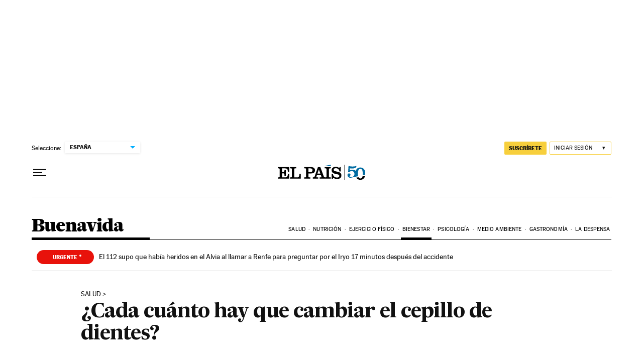

--- FILE ---
content_type: application/javascript; charset=utf-8
request_url: https://fundingchoicesmessages.google.com/f/AGSKWxXYRfExZdFU9WXILFO_rdTxWaO561lflJoxWufQMbFqQ2Lx9d3o53JJW86jt8t4YiysDGt--yItGd_rxXWj_Mp7zxJvETZEpaEF2XZgI5kChBjTYUnsB8h8N0C0SQcRYRBGnDuuY3UDs9ehJuYI1tEc2SfYs0cyCTdm0hwAelN8tJSuUVk2n0qr_XpB/__ad_350x250./advPop./proto2ad./includes/ads_/cjadsprite.
body_size: -1290
content:
window['96fec3fd-77e9-483b-8e48-af0a830b6dbc'] = true;